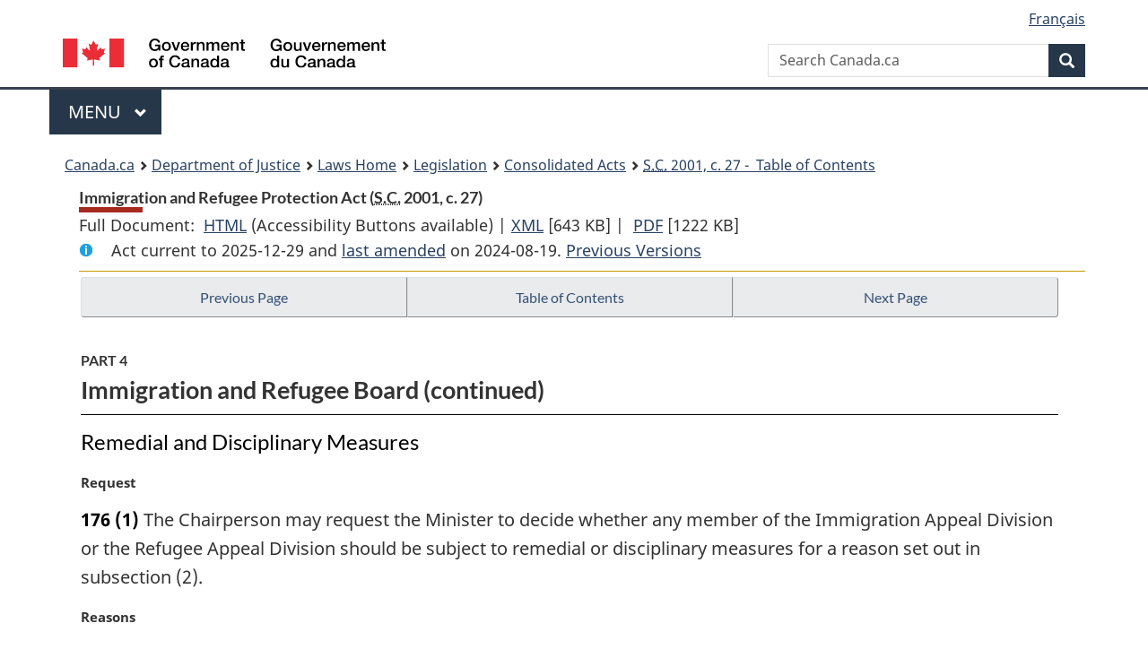

--- FILE ---
content_type: text/html
request_url: https://laws-lois.justice.gc.ca/eng/acts/I-2.5/page-19.html
body_size: 66169
content:
<!DOCTYPE html>
<html class="no-js" lang="en" dir="ltr">
<head>
<meta charset="utf-8">
<meta property="dcterms:accessRights" content="2"/>
<meta property="dcterms:service" content="JUS-Laws_Lois"/>
<meta content="width=device-width,initial-scale=1" name="viewport">
<meta name="dcterms.language" title="ISO639-2" content="eng">
<link href="/canada/themes-dist/GCWeb/assets/favicon.ico" rel="icon" type="image/x-icon">
<link rel="stylesheet" href="/canada/themes-dist/GCWeb/css/theme.min.css">
<link rel="stylesheet" type="text/css" href="/css/browse.css">
<link rel="stylesheet" type="text/css" href="/css/lawContent.css">
<link rel="stylesheet" type="text/css" href="/css/commonView.css">
<script src="//assets.adobedtm.com/be5dfd287373/bb72b7edd313/launch-e34f760eaec8.min.js"></script>
<link rel="stylesheet" href="/js/jquery-ui.css" />
<title>Immigration and Refugee Protection Act</title>
<meta content="width=device-width, initial-scale=1" name="viewport" />
<!-- Meta data -->
<meta name="description" content="Federal laws of Canada" />
<meta name="dcterms.title" content="Consolidated federal laws of Canada, Immigration and Refugee Protection Act" />
<meta name="dcterms.creator" title="Department of Justice" content="Legislative Services Branch" />
<meta name="dcterms.issued" title="W3CDTF" content="2024-08-19" />
<meta name="dcterms.modified" title="W3CDTF" content="2024-08-19" />
<meta name="dcterms.subject" title="scheme" content="Consolidated federal laws of Canada, Immigration and Refugee Protection Act" />
<meta name="dcterms.language" title="ISO639-2" content="eng" />
<link href="https://fonts.googleapis.com/css?family=Montserrat" rel="stylesheet">
</head>
<body vocab="http://schema.org/" typeof="webPage">
<nav>
	<ul id="wb-tphp" class="wb-init wb-disable-inited">
		<li class="wb-slc"><a class="wb-sl" href="#wb-cont">Skip to main content</a></li>
		<li class="wb-slc"><a class="wb-sl" href="#wb-info">Skip to "About government"</a></li>
		<li class="wb-slc"><a class="wb-sl" rel="alternate" href="?wbdisable=true">Switch to basic HTML version</a></li>
	</ul>
</nav>

<header> 
	<div id="wb-bnr" class="container">
		<section id="wb-lng" class="text-right">
			<h2 class="wb-inv">Language selection</h2>
			<ul class="list-inline margin-bottom-none">
				<li><a href="/scripts/changelanguage.asp" lang="fr">Fran&ccedil;ais</a></li>
			</ul>
		</section>
		<div class="row">
			<div class="brand col-xs-5 col-md-4">
				<a href="https://www.canada.ca/en.html" rel="external"><img src="/canada/themes-dist/GCWeb/assets/sig-blk-en.svg" alt="Government of Canada" property="logo"></a>
			</div>
			<section id="wb-srch" class="col-lg-8 text-right">
				<h2>Search</h2>
				<form action="https://www.canada.ca/en/sr/srb.html" method="get" name="cse-search-box" role="search" class="form-inline ng-pristine ng-valid">
					<div class="form-group">
						<label for="wb-srch-q" class="wb-inv">Search Canada.ca</label>
						<input name="cdn" value="canada" type="hidden">
						<input name="st" value="s" type="hidden">
						<input name="num" value="10" type="hidden">
						<input name="langs" value="en" type="hidden">
						<input name="st1rt" value="1" type="hidden">
						<input name="s5bm3ts21rch" value="x" type="hidden">
						<input id="wb-srch-q" list="wb-srch-q-ac" class="wb-srch-q form-control" name="q" type="search" value="" size="34" maxlength="170" placeholder="Search Canada.ca">
						<input type="hidden" name="_charset_" value="UTF-8">
						<datalist id="wb-srch-q-ac"> </datalist>
					</div>
					<div class="form-group submit">
						<button type="submit" id="wb-srch-sub" class="btn btn-primary btn-small" name="wb-srch-sub"><span class="glyphicon-search glyphicon"></span><span class="wb-inv">Search</span></button>
					</div>
				</form>
			</section>
		</div>
	</div>
<nav id="wb-cont-menu" class="gcweb-v2 gcweb-menu" typeof="SiteNavigationElement">
	<div class="container">
		<h2 class="wb-inv">Menu</h2>
		<button type="button" aria-haspopup="true" aria-expanded="false"><span class="wb-inv">Main </span>Menu <span class="expicon glyphicon glyphicon-chevron-down"></span></button>
		<ul role="menu" aria-orientation="vertical" data-ajax-replace="https://www.canada.ca/content/dam/canada/sitemenu/sitemenu-v2-en.html">
			<li role="presentation"><a role="menuitem" tabindex="-1" href="https://www.canada.ca/en/services/jobs.html">Jobs and the workplace</a></li>
			<li role="presentation"><a role="menuitem" tabindex="-1" href="https://www.canada.ca/en/services/immigration-citizenship.html">Immigration and citizenship</a></li>
			<li role="presentation"><a role="menuitem" tabindex="-1" href="https://travel.gc.ca/">Travel and tourism</a></li>
			<li role="presentation"><a role="menuitem" tabindex="-1" href="https://www.canada.ca/en/services/business.html">Business and industry</a></li>
			<li role="presentation"><a role="menuitem" tabindex="-1" href="https://www.canada.ca/en/services/benefits.html">Benefits</a></li>
			<li role="presentation"><a role="menuitem" tabindex="-1" href="https://www.canada.ca/en/services/health.html">Health</a></li>
			<li role="presentation"><a role="menuitem" tabindex="-1" href="https://www.canada.ca/en/services/taxes.html">Taxes</a></li>
			<li role="presentation"><a role="menuitem" tabindex="-1" href="https://www.canada.ca/en/services/environment.html">Environment and natural resources</a></li>
			<li role="presentation"><a role="menuitem" tabindex="-1" href="https://www.canada.ca/en/services/defence.html">National security and defence</a></li>
			<li role="presentation"><a role="menuitem" tabindex="-1" href="https://www.canada.ca/en/services/culture.html">Culture, history and sport</a></li>
			<li role="presentation"><a role="menuitem" tabindex="-1" href="https://www.canada.ca/en/services/policing.html">Policing, justice and emergencies</a></li>
			<li role="presentation"><a role="menuitem" tabindex="-1" href="https://www.canada.ca/en/services/transport.html">Transport and infrastructure</a></li>
			<li role="presentation"><a role="menuitem" tabindex="-1" href="http://international.gc.ca/world-monde/index.aspx?lang=eng">Canada and the world</a></li>
			<li role="presentation"><a role="menuitem" tabindex="-1" href="https://www.canada.ca/en/services/finance.html">Money and finances</a></li>
			<li role="presentation"><a role="menuitem" tabindex="-1" href="https://www.canada.ca/en/services/science.html">Science and innovation</a></li>
		</ul>
	</div>
</nav>
<nav id="wb-bc" property="breadcrumb"><h2>You are here:</h2><div class="container"><ol class="breadcrumb"><li><a href="https://www.canada.ca/en.html">Canada.ca</a></li><li><a href="https://www.justice.gc.ca/eng/index.html">Department of Justice</a></li><li><a href="/eng">Laws Home</a></li><li><a href="/eng/laws-index.html">Legislation</a></li><li><a href="/eng/acts/">Consolidated Acts</a></li><li><a href="/eng/acts/I-2.5/index.html"><abbr title='Statutes of Canada'>S.C.</abbr> 2001, c. 27 - &#x00A0;Table of Contents</a></li></ol></div></nav>
</header>
<main property="mainContentOfPage" typeof="WebPageElement">
<div class="container">
<!-- MAIN CONT DIV START --><div class='legisHeader'><header><h1 id='wb-cont' class='HeadTitle'>Immigration and Refugee Protection Act&#x00A0;(<abbr title='Statutes of Canada'>S.C.</abbr> 2001, c. 27)</h1><div id='printAll'><p id='FullDoc'>Full Document: &nbsp;</p><ul><li><a href='FullText.html'>HTML<span class='wb-invisible'>Full Document: Immigration and Refugee Protection Act</span></a>&nbsp;(Accessibility Buttons available) |&nbsp;</li><li><a href='/eng/XML/I-2.5.xml'>XML<span class='wb-invisible'>Full Document: Immigration and Refugee Protection Act</span></a> <span class='fileSize'>[643 KB]</span>&nbsp;|&nbsp;</li> <li><a href='/PDF/I-2.5.pdf'>PDF<span class='wb-invisible'>Full Document: Immigration and Refugee Protection Act</span></a> <span class='fileSize'>[1222 KB]</span></li></ul></div><div class='info'><p id='assentedDate'>Act current to 2025-12-29 and <a href='index.html#hist'>last amended</a> on 2024-08-19. <a href='PITIndex.html'>Previous Versions</a></p></div></header><div class='lineSeparator goldLineTop'></div></div><div class='docContents' id='docCont'>
<nav><div class="btn-group btn-group-justified"><a rel="prev" class="btn btn-default" role="button" href="page-18.html#docCont" >Previous Page</a><a id="right-panel-trigger" class="overlay-lnk btn btn-default" role="button" href="index.html" aria-controls="right-panel">Table of Contents</a><a rel="next" class="btn btn-default" role="button" href="page-20.html#docCont" >Next Page</a></div></nav><div class="wb-txthl">
<section>
<div class='continued'><h2 class="Part" id="h-276160"><span class="HLabel1">PART 4</span><span class="HTitleText1">Immigration and Refugee Board (continued)</span></h2></div>
<h3 class="Subheading" id="h-276366"><span class="HTitleText2">Remedial and Disciplinary Measures</span></h3><p class="MarginalNote"><span class="wb-invisible">Marginal note:</span>Request</p><ul class="Section ProvisionList" id="276367"><li><p class="Subsection" id="276369"><strong><a class="sectionLabel" id="s-176"><span class="sectionLabel">176</span></a></strong> <span class="lawlabel">(1)</span> The Chairperson may request the Minister to decide whether any member of the Immigration Appeal Division or the Refugee Appeal Division should be subject to remedial or disciplinary measures for a reason set out in subsection (2).</p></li><li><p class="MarginalNote"><span class="wb-invisible">Marginal note:</span>Reasons</p><p class="Subsection" id="276370"><span class="lawlabel">(2)</span> The request is to be based on the reason that the member has become incapacitated from the proper execution of that office by reason of infirmity, has been guilty of misconduct, has failed in the proper execution of that office or has been placed, by conduct or otherwise, in a position that is incompatible with due execution of that office.</p></li></ul><div class="HistoricalNote"><ul class="HistoricalNote"><li class="HistoricalNoteSubItem">2001, c. 27, s. 176</li><li class="HistoricalNoteSubItem"> 2010, c. 8, s. 30</li></ul></div>
<div class="PITLink"><a class="PITLink" href="section-176-20030101.html" title="Link to previous version of section 176">Previous Version</a></div>
<p class="MarginalNote"><span class="wb-invisible">Marginal note:</span>Measures</p><p class="Section" id="276374"><strong><a class="sectionLabel" id="s-177"><span class="sectionLabel">177</span></a></strong> On receipt of the request, the Minister may take one or more of the following measures:</p><ul class="ProvisionList"><li><p class="Paragraph" id="276376"><span class="lawlabel">(a)</span> obtain, in an informal and expeditious manner, any information that the Minister considers necessary;</p></li><li><p class="Paragraph" id="276377"><span class="lawlabel">(b)</span> refer the matter for mediation, if the Minister is satisfied that the issues in relation to the request may be appropriately resolved by mediation;</p></li><li><p class="Paragraph" id="276378"><span class="lawlabel">(c)</span> request of the Governor in Council that an inquiry be held under section 178; or</p></li><li><p class="Paragraph" id="276379"><span class="lawlabel">(d)</span> advise the Chairperson that the Minister considers that it is not necessary to take further measures under this section or sections 178 to 185.</p></li></ul>
<p class="MarginalNote"><span class="wb-invisible">Marginal note:</span>Appointment of inquirer</p><p class="Section" id="276380"><strong><a class="sectionLabel" id="s-178"><span class="sectionLabel">178</span></a></strong> On receipt of a request referred to in paragraph 177(c), the Governor in Council may, on the recommendation of the Minister of Justice, appoint a judge of a superior court to conduct an inquiry.</p>
<p class="MarginalNote"><span class="wb-invisible">Marginal note:</span>Powers</p><p class="Section" id="276382"><strong><a class="sectionLabel" id="s-179"><span class="sectionLabel">179</span></a></strong> The judge has all the powers, rights and privileges that are vested in a superior court, including the power</p><ul class="ProvisionList"><li><p class="Paragraph" id="276384"><span class="lawlabel">(a)</span> to issue a summons requiring any person to appear at the time and place mentioned in the summons to testify about all matters within that person’s knowledge relative to the inquiry and to produce any document or thing relative to the inquiry that the person has or controls; and</p></li><li><p class="Paragraph" id="276385"><span class="lawlabel">(b)</span> to administer oaths and examine any person on oath.</p></li></ul>
<p class="MarginalNote"><span class="wb-invisible">Marginal note:</span>Staff</p><p class="Section" id="276386"><strong><a class="sectionLabel" id="s-180"><span class="sectionLabel">180</span></a></strong> The judge may engage the services of counsel and other persons having technical or specialized knowledge to assist the judge in conducting the inquiry, establish the terms and conditions of their engagement and, with the approval of the Treasury Board, fix and pay their remuneration and expenses.</p>
<p class="MarginalNote"><span class="wb-invisible">Marginal note:</span>Exceptions to public hearing</p><ul class="Section ProvisionList" id="276388"><li><p class="Subsection" id="276390"><strong><a class="sectionLabel" id="s-181"><span class="sectionLabel">181</span></a></strong> <span class="lawlabel">(1)</span> An inquiry must be held in public. However, the judge may, on application, take any appropriate measures and make any order that the judge considers necessary to ensure the confidentiality of the inquiry if, after having considered all available alternate measures, the judge is satisfied that there is</p><ul class="ProvisionList"><li><p class="Paragraph" id="276391"><span class="lawlabel">(a)</span> a real and substantial risk that matters involving public security will be disclosed;</p></li><li><p class="Paragraph" id="276392"><span class="lawlabel">(b)</span> a real and substantial risk to the fairness of the inquiry such that the need to prevent disclosure outweighs the societal interest that the inquiry be conducted in public; or</p></li><li><p class="Paragraph" id="276393"><span class="lawlabel">(c)</span> a serious possibility that the life, liberty or security of a person will be endangered.</p></li></ul></li><li><p class="MarginalNote"><span class="wb-invisible">Marginal note:</span>Confidentiality of application</p><p class="Subsection" id="276394"><span class="lawlabel">(2)</span> If the judge considers it appropriate, the judge may take any measures and make any order that the judge considers necessary to ensure the confidentiality of a hearing held in respect of an application under subsection (1).</p></li></ul>
<p class="MarginalNote"><span class="wb-invisible">Marginal note:</span>Rules of evidence</p><ul class="Section ProvisionList" id="276396"><li><p class="Subsection" id="276398"><strong><a class="sectionLabel" id="s-182"><span class="sectionLabel">182</span></a></strong> <span class="lawlabel">(1)</span> In conducting an inquiry, the judge is not bound by any legal or technical rules of evidence and may receive, and base a decision on, evidence presented in the proceedings that the judge considers credible or trustworthy in the circumstances of the case.</p></li><li><p class="MarginalNote"><span class="wb-invisible">Marginal note:</span>Intervenors</p><p class="Subsection" id="276399"><span class="lawlabel">(2)</span> An interested party may, with leave of the judge, intervene in an inquiry on any terms and conditions that the judge considers appropriate.</p></li></ul>
<p class="MarginalNote"><span class="wb-invisible">Marginal note:</span>Right to be heard</p><p class="Section" id="276401"><strong><a class="sectionLabel" id="s-183"><span class="sectionLabel">183</span></a></strong> The member who is the subject of the inquiry shall be given reasonable notice of the subject-matter of the inquiry and of the time and place of any hearing and shall be given an opportunity, in person or by counsel, to be heard at the hearing, to cross-examine witnesses and to present evidence.</p>
<p class="MarginalNote"><span class="wb-invisible">Marginal note:</span>Report to Minister</p><ul class="Section ProvisionList" id="276403"><li><p class="Subsection" id="276405"><strong><a class="sectionLabel" id="s-184"><span class="sectionLabel">184</span></a></strong> <span class="lawlabel">(1)</span> After an inquiry has been completed, the judge must submit a report containing the judge’s findings and recommendations, if any, to the Minister.</p></li><li><p class="MarginalNote"><span class="wb-invisible">Marginal note:</span>Recommendations</p><p class="Subsection" id="276406"><span class="lawlabel">(2)</span> The judge may, for any of the reasons set out in subsection 176(2), recommend in the report that the member be suspended without pay or removed from office or that any other disciplinary measure or any remedial measure be taken.</p></li></ul>
<p class="MarginalNote"><span class="wb-invisible">Marginal note:</span>Transmission of report to Governor in Council</p><p class="Section" id="276408"><strong><a class="sectionLabel" id="s-185"><span class="sectionLabel">185</span></a></strong> If the Minister receives a report of an inquiry in which the judge makes a recommendation, the Minister shall send the report to the Governor in Council who may, if the Governor in Council considers it appropriate, suspend the member without pay, remove the member from office or impose any other disciplinary measure or any remedial measure.</p>
<p class="MarginalNote"><span class="wb-invisible">Marginal note:</span>Rights not affected</p><p class="Section" id="276410"><strong><a class="sectionLabel" id="s-186"><span class="sectionLabel">186</span></a></strong> Nothing in sections 176 to 185 affects any right or power of the Governor in Council in relation to the removal of a member from office for cause.</p>
<h2 class="Part" id="h-276412"><span class="HLabel1">PART 4.1</span><span class="HTitleText1">Electronic Administration</span></h2><p class="MarginalNote"><span class="wb-invisible">Marginal note:</span>Powers</p><ul class="Section ProvisionList" id="276413"><li><p class="Subsection" id="276415"><strong><a class="sectionLabel" id="s-186.1"><span class="sectionLabel">186.1</span></a></strong> <span class="lawlabel">(1)</span> The Minister may administer this Act using electronic means, including as it relates to its enforcement.</p></li><li><p class="MarginalNote"><span class="wb-invisible">Marginal note:</span>Exception</p><p class="Subsection" id="276416"><span class="lawlabel">(2)</span> This Part does not apply to the Minister of Employment and Social Development in respect of any activity the administration of which is the responsibility of that Minister under this Act.</p></li><li><p class="MarginalNote"><span class="wb-invisible">Marginal note:</span>Officer</p><p class="Subsection" id="276418"><span class="lawlabel">(3)</span> For greater certainty, any person or class of persons who are designated as officers by the Minister to carry out any purpose of this Act may, in the exercise of their powers or the performance of their duties and functions, use the electronic means that are made available or specified by the Minister.</p></li><li><p class="MarginalNote"><span class="wb-invisible">Marginal note:</span>Delegation</p><p class="Subsection" id="276420"><span class="lawlabel">(4)</span> For greater certainty, a person who has been authorized by the Minister to do anything that may be done by the Minister under this Act, may do so using the electronic means that are made available or specified by the Minister.</p></li><li><p class="MarginalNote"><span class="wb-invisible">Marginal note:</span>Decision, determination or examination by automated system</p><p class="Subsection" id="276422"><span class="lawlabel">(5)</span> For greater certainty, an electronic system, including an automated system, may be used by the Minister to make a decision or determination under this Act, or by an officer to make a decision or determination or to proceed with an examination under this Act, if the system is made available to the officer by the Minister.</p></li></ul><div class="HistoricalNote"><ul class="HistoricalNote"><li class="HistoricalNoteSubItem">2015, c. 36, s. 175</li></ul></div>
<p class="MarginalNote"><span class="wb-invisible">Marginal note:</span>Conditions for electronic version</p><p class="Section" id="276426"><strong><a class="sectionLabel" id="s-186.2"><span class="sectionLabel">186.2</span></a></strong> A requirement under this Act to provide a signature, or to make an application, request, claim, decision or determination, or to submit or issue any document, or to give notice or provide information, or to submit a document in its original form, is satisfied by its electronic version, if</p><ul class="ProvisionList"><li><p class="Paragraph" id="276428"><span class="lawlabel">(a)</span> the electronic version is provided by the electronic means, including an electronic system, that are made available or specified by the Minister; and</p></li><li><p class="Paragraph" id="276429"><span class="lawlabel">(b)</span> any other requirements that may be prescribed have been met.</p></li></ul><div class="HistoricalNote"><ul class="HistoricalNote"><li class="HistoricalNoteSubItem">2015, c. 36, s. 175</li></ul></div>
<p class="MarginalNote"><span class="wb-invisible">Marginal note:</span>Regulations</p><ul class="Section ProvisionList" id="276432"><li><p class="Subsection" id="276434"><strong><a class="sectionLabel" id="s-186.3"><span class="sectionLabel">186.3</span></a></strong> <span class="lawlabel">(1)</span> The regulations may provide for any matter respecting the application of section 186.1 and paragraph 186.2(b), and may include provisions respecting</p><ul class="ProvisionList"><li><p class="Paragraph" id="276435"><span class="lawlabel">(a)</span> the technology or format to be used, or the standards, specifications or processes to be followed, including for the making or verifying of an electronic signature and the manner in which it is to be used; and</p></li><li><p class="Paragraph" id="276436"><span class="lawlabel">(b)</span> the date and time when, and the place where, an electronic version of an application, request, claim, notice, decision, determination, document or any information is deemed to be sent or received.</p></li></ul></li><li><p class="MarginalNote"><span class="wb-invisible">Marginal note:</span>Requirement to use electronic means</p><p class="Subsection" id="276437"><span class="lawlabel">(2)</span> The regulations may require a foreign national or another individual who, or entity that, makes an application, request or claim, submits any document or provides information under this Act to do so using electronic means, including an electronic system. The regulations may also include provisions respecting those means, including that system, respecting the circumstances in which that application, request or claim may be made, the document may be submitted or the information may be provided by other means and respecting those other means.</p></li><li><p class="MarginalNote"><span class="wb-invisible">Marginal note:</span>Minister’s power</p><p class="Subsection" id="276439"><span class="lawlabel">(3)</span> The regulations may prescribe the circumstances in which the Minister may require a foreign national or another individual who, or an entity that, makes an application, request or claim, submits any document or provides information under this Act to do so using any means that are specified by the Minister.</p></li><li><p class="MarginalNote"><span class="wb-invisible">Marginal note:</span>Electronic payments</p><p class="Subsection" id="276441"><span class="lawlabel">(4)</span> The regulations may</p><ul class="ProvisionList"><li><p class="Paragraph" id="276443"><span class="lawlabel">(a)</span> require that payments that are required to be made or evidence of payment that is required to be provided under this Act must be made or provided by means of an electronic system;</p></li><li><p class="Paragraph" id="276444"><span class="lawlabel">(b)</span> include provisions respecting such a system, respecting the circumstances in which those payments may be made or evidence of payments may be provided by other means, and respecting those other means; and</p></li><li><p class="Paragraph" id="276445"><span class="lawlabel">(c)</span> include provisions respecting the date and time when, and the place where, an electronic payment or evidence of payment is deemed to be sent or received.</p></li></ul></li><li><p class="MarginalNote"><span class="wb-invisible">Marginal note:</span>Incorporation by reference</p><p class="Subsection" id="276446"><span class="lawlabel">(5)</span> The regulations may incorporate by reference the standards or specifications of any government, person or organization, either as they exist on a specified date or as amended from time to time.</p></li></ul><div class="HistoricalNote"><ul class="HistoricalNote"><li class="HistoricalNoteSubItem">2015, c. 36, s. 175</li></ul></div>
<p class="MarginalNote"><span class="wb-invisible">Marginal note:</span>Clarification</p><p class="Section" id="276450"><strong><a class="sectionLabel" id="s-186.4"><span class="sectionLabel">186.4</span></a></strong> If any provision of this Act or the regulations authorizes an officer or another individual to require a foreign national or another individual or an entity to submit a visa or other document or to provide information, the officer or individual is not precluded by this Part from requiring the foreign national, other individual or entity to submit the visa or other document or to provide the information, as the case may be, in accordance with that provision.</p><div class="HistoricalNote"><ul class="HistoricalNote"><li class="HistoricalNoteSubItem">2015, c. 36, s. 175</li></ul></div>
<h2 class="Part" id="h-276454"><span class="HLabel1">PART 5</span><span class="HTitleText1">Transitional Provisions, Consequential and Related Amendments, Coordinating Amendments, Repeals and Coming into Force</span></h2><h3 class="Subheading" id="h-276455"><span class="HTitleText2">Transitional Provisions</span></h3><p class="MarginalNote"><span class="wb-invisible">Marginal note:</span>Definition of <span class="DefinitionRef"><dfn>former Act</dfn></span></p><p class="Section" id="276456"><strong><a class="sectionLabel" id="s-187"><span class="sectionLabel">187</span></a></strong> For the purposes of sections 188 to 201, <span class="DefinedTerm"><dfn>former Act</dfn></span> means the <cite class="XRefExternalAct">Immigration Act</cite>, chapter I-2 of the Revised Statutes of Canada, 1985, and, where applicable, the regulations and rules made under it.</p>
<p class="MarginalNote"><span class="wb-invisible">Marginal note:</span>Continuation</p><ul class="Section ProvisionList" id="276458"><li><p class="Subsection" id="276460"><strong><a class="sectionLabel" id="s-188"><span class="sectionLabel">188</span></a></strong> <span class="lawlabel">(1)</span> The Immigration and Refugee Board continued by section 57 of the former Act is hereby continued.</p></li><li><p class="MarginalNote"><span class="wb-invisible">Marginal note:</span>Chairperson, Deputy Chairpersons, Assistant Deputy Chairpersons</p><p class="Subsection" id="276461"><span class="lawlabel">(2)</span> The Chairperson, Deputy Chairpersons and Assistant Deputy Chairpersons appointed under the former Act continue in the same capacity with the Board until the expiry or revocation of their respective appointments.</p></li><li><p class="MarginalNote"><span class="wb-invisible">Marginal note:</span>Continuation — members</p><p class="Subsection" id="276463"><span class="lawlabel">(3)</span> A member appointed under the former Act to the Convention Refugee Determination Division or the Immigration Appeal Division continues in office as a member of the Board until the expiry or revocation of their appointment.</p></li><li><p class="MarginalNote"><span class="wb-invisible">Marginal note:</span>Executive Director</p><p class="Subsection" id="276465"><a href="#I-2.5_en_1" id="I-2.5_en_1-ID0EBCAA"><span class="wb-invisible">Footnote </span><sup>*</sup></a><span class="lawlabel">(4)</span> The person who, on the coming into force of this section, held the office of Executive Director of the Board is deemed to have been appointed to that office under section 158, without prejudice to any salary and benefits he or she may receive by virtue of having held that office before that coming into force.</p><ul class="ProvisionList"><li><div class="Footnote"><p class="Footnote"><a href="#I-2.5_en_1-ID0EBCAA" id="I-2.5_en_1"><span class="wb-invisible">Return to footnote </span><sup>*</sup></a>[Note: Section 188 in force June 28, 2002, <em>see</em> SI/2002-97.]</p></div></li></ul></li></ul>
<p class="MarginalNote"><span class="wb-invisible">Marginal note:</span>Powers</p><p class="Section" id="276467"><strong><a href="#I-2.5_en_2" id="I-2.5_en_2-ID0EBCA"><span class="wb-invisible">Footnote </span><sup>*</sup></a><a class="sectionLabel" id="s-189"><span class="sectionLabel">189</span></a></strong> Sections 94.6, 102.001 to 102.003 and 107.1 of the former Act are, despite paragraph 274(a), deemed not to be repealed and the Minister may exercise any of the powers described in those sections with respect to any business or fund that was approved by the Minister before the coming into force of paragraph 274(a).</p><ul class="ProvisionList"><li><div class="Footnote"><p class="Footnote"><a href="#I-2.5_en_2-ID0EBCA" id="I-2.5_en_2"><span class="wb-invisible">Return to footnote </span><sup>*</sup></a>[Note: Paragraph 274(a) in force June 28, 2002, <em>see</em> SI/2002-97.]</p></div></li></ul>
<p class="MarginalNote"><span class="wb-invisible">Marginal note:</span>Application of this Act</p><p class="Section" id="276469"><strong><a href="#I-2.5_en_3" id="I-2.5_en_3-ID0EBCA"><span class="wb-invisible">Footnote </span><sup>*</sup></a><a class="sectionLabel" id="s-190"><span class="sectionLabel">190</span></a></strong> Every application, proceeding or matter under the former Act that is pending or in progress immediately before the coming into force of this section shall be governed by this Act on that coming into force.</p><ul class="ProvisionList"><li><div class="Footnote"><p class="Footnote"><a href="#I-2.5_en_3-ID0EBCA" id="I-2.5_en_3"><span class="wb-invisible">Return to footnote </span><sup>*</sup></a>[Note: Section 190 in force June 28, 2002, <em>see</em> SI/2002-97.]</p></div></li></ul>
<p class="MarginalNote"><span class="wb-invisible">Marginal note:</span>Convention Refugee Determination Division</p><p class="Section" id="276471"><strong><a href="#I-2.5_en_4" id="I-2.5_en_4-ID0EBCA"><span class="wb-invisible">Footnote </span><sup>*</sup></a><a class="sectionLabel" id="s-191"><span class="sectionLabel">191</span></a></strong> Every application, proceeding or matter before the Convention Refugee Determination Division under the former Act that is pending or in progress immediately before the coming into force of this section, in respect of which substantive evidence has been adduced but no decision has been made, shall be continued under the former Act by the Refugee Protection Division of the Board.</p><ul class="ProvisionList"><li><div class="Footnote"><p class="Footnote"><a href="#I-2.5_en_4-ID0EBCA" id="I-2.5_en_4"><span class="wb-invisible">Return to footnote </span><sup>*</sup></a>[Note: Section 191 in force June 28, 2002, <em>see</em> SI/2002-97.]</p></div></li></ul>
<p class="MarginalNote"><span class="wb-invisible">Marginal note:</span>Immigration Appeal Division</p><p class="Section" id="276473"><strong><a href="#I-2.5_en_5" id="I-2.5_en_5-ID0EBCA"><span class="wb-invisible">Footnote </span><sup>*</sup></a><a class="sectionLabel" id="s-192"><span class="sectionLabel">192</span></a></strong> If a notice of appeal has been filed with the Immigration Appeal Division immediately before the coming into force of this section, the appeal shall be continued under the former Act by the Immigration Appeal Division of the Board.</p><ul class="ProvisionList"><li><div class="Footnote"><p class="Footnote"><a href="#I-2.5_en_5-ID0EBCA" id="I-2.5_en_5"><span class="wb-invisible">Return to footnote </span><sup>*</sup></a>[Note: Section 192 in force June 28, 2002, <em>see</em> SI/2002-97.]</p></div></li></ul>
<p class="MarginalNote"><span class="wb-invisible">Marginal note:</span>Continuation by Immigration Division</p><p class="Section" id="276475"><strong><a href="#I-2.5_en_6" id="I-2.5_en_6-ID0EBCA"><span class="wb-invisible">Footnote </span><sup>*</sup></a><a class="sectionLabel" id="s-193"><span class="sectionLabel">193</span></a></strong> Every application, proceeding or matter before the Adjudication Division under the former Act that is pending or in progress immediately before the coming into force of this section, in respect of which substantive evidence has been adduced but no decision has been made, shall be continued under this Act by the Immigration Division of the Board.</p><ul class="ProvisionList"><li><div class="Footnote"><p class="Footnote"><a href="#I-2.5_en_6-ID0EBCA" id="I-2.5_en_6"><span class="wb-invisible">Return to footnote </span><sup>*</sup></a>[Note: Section 193 in force June 28, 2002, <em>see</em> SI/2002-97.]</p></div></li></ul>
<p class="MarginalNote"><span class="wb-invisible">Marginal note:</span>Refugee Protection Division</p><p class="Section" id="276477"><strong><a class="sectionLabel" id="s-194"><span class="sectionLabel">194</span></a></strong> In cases referred to in section 191, a decision by the Refugee Protection Division following a hearing that has been commenced by the Convention Refugee Determination Division is not subject to an appeal under section 110.</p>
<p class="MarginalNote"><span class="wb-invisible">Marginal note:</span>Convention Refugee Determination Division</p><p class="Section" id="276479"><strong><a class="sectionLabel" id="s-195"><span class="sectionLabel">195</span></a></strong> A decision made by the Convention Refugee Determination Division before the coming into force of this section is not subject to an appeal under section 110.</p>
<p class="MarginalNote"><span class="wb-invisible">Marginal note:</span>Appeals</p><p class="Section" id="276481"><strong><a class="sectionLabel" id="s-196"><span class="sectionLabel">196</span></a></strong> Despite section 192, an appeal made to the Immigration Appeal Division before the coming into force of this section shall be discontinued if the appellant has not been granted a stay under the former Act and the appeal could not have been made because of section 64 of this Act.</p><div class="HistoricalNote"><ul class="HistoricalNote"><li class="HistoricalNoteSubItem">2001, c. 27, s. 196</li><li class="HistoricalNoteSubItem"> 2015, c. 3, s. 117(F)</li></ul></div>
<div class="PITLink"><a class="PITLink" href="section-196-20030101.html" title="Link to previous version of section 196">Previous Version</a></div>
</section></div>
</div> <!--END OF DocContents -->
<section id="right-panel" class="wb-overlay modal-content overlay-def wb-panel-l"><header class="modal-header"><h2 class="modal-title">Table of Contents</h2></header><div class="modal-body"><nav>
<ul class="TocIndent">
<li><a title="Page 1" href="page-1.html">
Immigration and Refugee Protection Act</a><ul class="TocIndent"><li><span class='sectionRange'>1 - </span><a href="page-1.html#h-274068"><span class="HTitleText1">Short Title</span></a>
</li>
<li><span class='sectionRange'>2 - </span><a href="page-1.html#h-274071"><span class="HTitleText1">Interpretation</span></a>
</li>
<li><span class='sectionRange'>3 - </span><a href="page-1.html#h-274085"><span class="HTitleText1">Objectives and Application</span></a>
</li>
<li><span class='sectionRange'>4 - </span><a href="page-1.html#h-274120"><span class="HTitleText1">Enabling Authority</span></a>
</li>
<li><span class='sectionRange'>7 - </span><a href="page-1.html#h-274166"><span class="HTitleText1">Agreements</span></a>
</li>
<li><span class='sectionRange'>10.01 - </span><a href="page-2.html#h-274192"><span class="HLabel1">PART 1</span> - <span class="HTitleText1">Immigration to Canada</span></a>
<ul class="TocIndent"><li>
<span class='sectionRange'>10.01 - </span><a href="page-2.html#h-274193"><span class="HLabel2">DIVISION 0.01</span> - <span class="HTitleText2">Biometric Information</span></a>
</li>
<li><span class='sectionRange'>10.1 - </span><a href="page-2.html#h-274208"><span class="HLabel2">DIVISION 0.1</span> - <span class="HTitleText2">Invitation to Make an Application</span></a>
</li>
<li><span class='sectionRange'>11 - </span><a href="page-2.html#h-274277"><span class="HLabel2">DIVISION 1</span> - <span class="HTitleText2">Requirements and Selection</span></a>
<ul class="TocIndent"><li>
<span class='sectionRange'>11 - </span><a href="page-2.html#h-274278"><span class="HTitleText3">Requirements</span></a>
</li>
<li><span class='sectionRange'>12 - </span><a href="page-3.html#h-274314"><span class="HTitleText3">Selection of Permanent Residents</span></a>
</li>
<li><span class='sectionRange'>13 - </span><a href="page-3.html#h-274322"><span class="HTitleText3">Sponsorship of Foreign Nationals</span></a>
</li>
<li><span class='sectionRange'>13.1 - </span><a href="page-3.html#h-274331"><span class="HTitleText3">Undertakings</span></a>
</li>
<li><span class='sectionRange'>14 - </span><a href="page-3.html#h-274343"><span class="HTitleText3">Regulations</span></a>
</li>
<li><span class='sectionRange'>14.1 - </span><a href="page-3.html#h-274361"><span class="HTitleText3">Minister’s Instructions</span></a>
</li></ul>
</li><li><span class='sectionRange'>15 - </span><a href="page-3.html#h-274389"><span class="HLabel2">DIVISION 2</span> - <span class="HTitleText2">Examination</span></a>
</li>
<li><span class='sectionRange'>18 - </span><a href="page-3.html#h-274418"><span class="HLabel2">DIVISION 3</span> - <span class="HTitleText2">Entering and Remaining in Canada</span></a>
<ul class="TocIndent"><li>
<span class='sectionRange'>18 - </span><a href="page-3.html#h-274419"><span class="HTitleText3">Entering and Remaining</span></a>
</li>
<li><span class='sectionRange'>21 - </span><a href="page-4.html#h-274473"><span class="HTitleText3">Status and Authorization to Enter</span></a>
</li>
<li><span class='sectionRange'>27 - </span><a href="page-5.html#h-274598"><span class="HTitleText3">Rights and Obligations of Permanent and Temporary Residents</span></a>
</li>
<li><span class='sectionRange'>31 - </span><a href="page-5.html#h-274660"><span class="HTitleText3">Status Document</span></a>
</li>
<li><span class='sectionRange'>31.1 - </span><a href="page-5.html#h-274673"><span class="HTitleText3">Refugee Travel Document</span></a>
</li>
<li><span class='sectionRange'>32 - </span><a href="page-5.html#h-274678"><span class="HTitleText3">Regulations</span></a>
</li></ul>
</li><li><span class='sectionRange'>33 - </span><a href="page-5.html#h-274694"><span class="HLabel2">DIVISION 4</span> - <span class="HTitleText2">Inadmissibility</span></a>
</li>
<li><span class='sectionRange'>44 - </span><a href="page-7.html#h-274820"><span class="HLabel2">DIVISION 5</span> - <span class="HTitleText2">Loss of Status and Removal</span></a>
<ul class="TocIndent"><li>
<span class='sectionRange'>44 - </span><a href="page-7.html#h-274821"><span class="HTitleText3">Report on Inadmissibility</span></a>
</li>
<li><span class='sectionRange'>45 - </span><a href="page-7.html#h-274840"><span class="HTitleText3">Admissibility Hearing by the Immigration Division</span></a>
</li>
<li><span class='sectionRange'>46 - </span><a href="page-7.html#h-274847"><span class="HTitleText3">Loss of Status</span></a>
</li>
<li><span class='sectionRange'>48 - </span><a href="page-7.html#h-274871"><span class="HTitleText3">Enforcement of Removal Orders</span></a>
</li>
<li><span class='sectionRange'>53 - </span><a href="page-7.html#h-274908"><span class="HTitleText3">Regulations</span></a>
</li></ul>
</li><li><span class='sectionRange'>54 - </span><a href="page-7.html#h-274921"><span class="HLabel2">DIVISION 6</span> - <span class="HTitleText2">Detention and Release</span></a>
</li>
<li><span class='sectionRange'>62 - </span><a href="page-8.html#h-275022"><span class="HLabel2">DIVISION 7</span> - <span class="HTitleText2">Right of Appeal</span></a>
</li>
<li><span class='sectionRange'>72 - </span><a href="page-9.html#h-275091"><span class="HLabel2">DIVISION 8</span> - <span class="HTitleText2">Judicial Review</span></a>
</li>
<li><span class='sectionRange'>76 - </span><a href="page-9.html#h-275121"><span class="HLabel2">DIVISION 9</span> - <span class="HTitleText2">Certificates and Protection of Information</span></a>
<ul class="TocIndent"><li>
<span class='sectionRange'>76 - </span><a href="page-9.html#h-275122"><span class="HTitleText3">Interpretation</span></a>
</li>
<li><span class='sectionRange'>77 - </span><a href="page-9.html#h-275129"><span class="HTitleText3">Certificate</span></a>
</li>
<li><span class='sectionRange'>81 - </span><a href="page-9.html#h-275170"><span class="HTitleText3">Detention and Release</span></a>
</li>
<li><span class='sectionRange'>83 - </span><a href="page-10.html#h-275234"><span class="HTitleText3">Protection of Information</span></a>
</li>
<li><span class='sectionRange'>85 - </span><a href="page-10.html#h-275266"><span class="HTitleText3">Special Advocate</span></a>
</li>
<li><span class='sectionRange'>86 - </span><a href="page-10.html#h-275326"><span class="HTitleText3">Other Proceedings</span></a>
</li>
<li><span class='sectionRange'>87.2 - </span><a href="page-11.html#h-275353"><span class="HTitleText3">Regulations</span></a>
</li></ul>
</li><li><span class='sectionRange'>87.3 - </span><a href="page-11.html#h-275365"><span class="HLabel2">DIVISION 10</span> - <span class="HTitleText2">General Provisions</span></a>
<ul class="TocIndent"><li>
<span class='sectionRange'>87.3 - </span><a href="page-11.html#h-275366"><span class="HTitleText3">Instructions on Processing Applications and Requests</span></a>
</li>
<li><span class='sectionRange'>87.31 - </span><a href="page-11.html#h-1174017"><span class="HTitleText3">Applications for Temporary Resident Visas, Work Permits and Study Permits</span></a>
</li>
<li><span class='sectionRange'>87.4 - </span><a href="page-11.html#h-275393"><span class="HTitleText3">Federal Skilled Workers</span></a>
</li>
<li><span class='sectionRange'>87.5 - </span><a href="page-11.html#h-275407"><span class="HTitleText3">Federal Investor and Entrepreneur Classes</span></a>
</li>
<li><span class='sectionRange'>88 - </span><a href="page-11.html#h-275427"><span class="HTitleText3">Loans</span></a>
</li>
<li><span class='sectionRange'>89 - </span><a href="page-11.html#h-275433"><span class="HTitleText3">Fees</span></a>
</li>
<li><span class='sectionRange'>90 - </span><a href="page-12.html#h-275480"><span class="HTitleText3">Social Insurance Numbers</span></a>
</li>
<li><span class='sectionRange'>91 - </span><a href="page-12.html#h-275485"><span class="HTitleText3">Representation or Advice</span></a>
</li>
<li><span class='sectionRange'>92 - </span><a href="page-12.html#h-275522"><span class="HTitleText3">Material Incorporated in Regulations</span></a>
</li>
<li><span class='sectionRange'>94 - </span><a href="page-12.html#h-275542"><span class="HTitleText3">Report to Parliament</span></a>
</li></ul>
</li></ul>
</li><li><span class='sectionRange'>95 - </span><a href="page-12.html#h-275558"><span class="HLabel1">PART 2</span> - <span class="HTitleText1">Refugee Protection</span></a>
<ul class="TocIndent"><li>
<span class='sectionRange'>95 - </span><a href="page-12.html#h-275559"><span class="HLabel2">DIVISION 1</span> - <span class="HTitleText2">Refugee Protection, Convention Refugees and Persons in Need of Protection</span></a>
</li>
<li><span class='sectionRange'>99 - </span><a href="page-13.html#h-275598"><span class="HLabel2">DIVISION 2</span> - <span class="HTitleText2">Convention Refugees and Persons in Need of Protection</span></a>
<ul class="TocIndent"><li>
<span class='sectionRange'>99 - </span><a href="page-13.html#h-275599"><span class="HTitleText3">Claim for Refugee Protection</span></a>
</li>
<li><span class='sectionRange'>100 - </span><a href="page-13.html#h-275613"><span class="HTitleText3">Examination of Eligibility to Refer Claim</span></a>
</li>
<li><span class='sectionRange'>103 - </span><a href="page-13.html#h-275662"><span class="HTitleText3">Suspension or Termination of Consideration of Claim</span></a>
</li>
<li><span class='sectionRange'>105 - </span><a href="page-13.html#h-275683"><span class="HTitleText3">Extradition Procedure</span></a>
</li>
<li><span class='sectionRange'>106 - </span><a href="page-13.html#h-275695"><span class="HTitleText3">Claimant Without Identification</span></a>
</li>
<li><span class='sectionRange'>107 - </span><a href="page-13.html#h-275698"><span class="HTitleText3">Decision on Claim for Refugee Protection</span></a>
</li>
<li><span class='sectionRange'>108 - </span><a href="page-13.html#h-275708"><span class="HTitleText3">Cessation of Refugee Protection</span></a>
</li>
<li><span class='sectionRange'>109 - </span><a href="page-14.html#h-275723"><span class="HTitleText3">Applications to Vacate</span></a>
</li>
<li><span class='sectionRange'>109.1 - </span><a href="page-14.html#h-275731"><span class="HTitleText3">Designated Countries of Origin</span></a>
</li>
<li><span class='sectionRange'>110 - </span><a href="page-14.html#h-275750"><span class="HTitleText3">Appeal to Refugee Appeal Division</span></a>
</li>
<li><span class='sectionRange'>111.1 - </span><a href="page-14.html#h-275797"><span class="HTitleText3">Regulations</span></a>
</li></ul>
</li><li><span class='sectionRange'>112 - </span><a href="page-14.html#h-275810"><span class="HLabel2">DIVISION 3</span> - <span class="HTitleText2">Pre-removal Risk Assessment</span></a>
<ul class="TocIndent"><li>
<span class='sectionRange'>112 - </span><a href="page-14.html#h-275811"><span class="HTitleText3">Protection</span></a>
</li>
<li><span class='sectionRange'>115 - </span><a href="page-15.html#h-275863"><span class="HTitleText3">Principle of Non-refoulement</span></a>
</li></ul>
</li></ul>
</li><li><span class='sectionRange'>117 - </span><a href="page-15.html#h-275875"><span class="HLabel1">PART 3</span> - <span class="HTitleText1">Enforcement</span></a>
<ul class="TocIndent"><li>
<span class='sectionRange'>117 - </span><a href="page-15.html#h-275876"><span class="HTitleText2">Human Smuggling and Trafficking</span></a>
</li>
<li><span class='sectionRange'>122 - </span><a href="page-15.html#h-275932"><span class="HTitleText2">Offences Related to Documents</span></a>
</li>
<li><span class='sectionRange'>124 - </span><a href="page-15.html#h-275952"><span class="HTitleText2">General Offences</span></a>
</li>
<li><span class='sectionRange'>133 - </span><a href="page-16.html#h-275997"><span class="HTitleText2">Prosecution of Offences</span></a>
</li>
<li><span class='sectionRange'>137 - </span><a href="page-16.html#h-276019"><span class="HTitleText2">Forfeiture</span></a>
</li>
<li><span class='sectionRange'>138 - </span><a href="page-16.html#h-276025"><span class="HTitleText2">Officers Authorized to Enforce Act</span></a>
</li>
<li><span class='sectionRange'>142 - </span><a href="page-16.html#h-276047"><span class="HTitleText2">Peace Officers</span></a>
</li>
<li><span class='sectionRange'>144 - </span><a href="page-16.html#h-276054"><span class="HTitleText2">Ticketable Offences</span></a>
</li>
<li><span class='sectionRange'>145 - </span><a href="page-17.html#h-276078"><span class="HTitleText2">Debt Due to Her Majesty</span></a>
</li>
<li><span class='sectionRange'>146 - </span><a href="page-17.html#h-276094"><span class="HTitleText2">Collection of Debts Due to Her Majesty</span></a>
</li>
<li><span class='sectionRange'>148 - </span><a href="page-17.html#h-276119"><span class="HTitleText2">Transportation Companies</span></a>
</li>
<li><span class='sectionRange'>150.1 - </span><a href="page-17.html#h-276147"><span class="HTitleText2">Sharing of Information</span></a>
</li></ul>
</li><li><span class='sectionRange'>151 - </span><a href="page-17.html#h-276160"><span class="HLabel1">PART 4</span> - <span class="HTitleText1">Immigration and Refugee Board</span></a>
<ul class="TocIndent"><li>
<span class='sectionRange'>151 - </span><a href="page-17.html#h-276161"><span class="HTitleText2">Composition of Board</span></a>
</li>
<li><span class='sectionRange'>157 - </span><a href="page-17.html#h-276198"><span class="HTitleText2">Head Office and Staff</span></a>
</li>
<li><span class='sectionRange'>159 - </span><a href="page-17.html#h-276208"><span class="HTitleText2">Duties of Chairperson</span></a>
</li>
<li><span class='sectionRange'>161 - </span><a href="page-18.html#h-276231"><span class="HTitleText2">Functioning of Board</span></a>
</li>
<li><span class='sectionRange'>162 - </span><a href="page-18.html#h-276247"><span class="HTitleText2">Provisions that Apply to All Divisions</span></a>
</li>
<li><span class='sectionRange'>169.1 - </span><a href="page-18.html#h-276295"><span class="HTitleText2">Refugee Protection Division</span></a>
</li>
<li><span class='sectionRange'>171 - </span><a href="page-18.html#h-276321"><span class="HTitleText2">Refugee Appeal Division</span></a>
</li>
<li><span class='sectionRange'>172 - </span><a href="page-18.html#h-276338"><span class="HTitleText2">Immigration Division</span></a>
</li>
<li><span class='sectionRange'>174 - </span><a href="page-18.html#h-276352"><span class="HTitleText2">Immigration Appeal Division</span></a>
</li>
<li><span class='sectionRange'>176 - </span><a href="page-19.html#h-276366"><span class="HTitleText2">Remedial and Disciplinary Measures</span></a>
</li></ul>
</li><li><span class='sectionRange'>186.1 - </span><a href="page-19.html#h-276412"><span class="HLabel1">PART 4.1</span> - <span class="HTitleText1">Electronic Administration</span></a>
</li>
<li><span class='sectionRange'>187 - </span><a href="page-19.html#h-276454"><span class="HLabel1">PART 5</span> - <span class="HTitleText1">Transitional Provisions, Consequential and Related Amendments, Coordinating Amendments, Repeals and Coming into Force</span></a>
<ul class="TocIndent"><li>
<span class='sectionRange'>187 - </span><a href="page-19.html#h-276455"><span class="HTitleText2">Transitional Provisions</span></a>
</li>
<li><span class='sectionRange'>202 - </span><a href="page-20.html#h-276499"><span class="HTitleText2">Consequential and Related Amendments</span></a>
<ul class="TocIndent"><li>
<span class='sectionRange'>202 - </span><a href="page-20.html#h-276500"><span class="HTitleText3">Access to Information Act</span></a>
</li>
<li><span class='sectionRange'>203 - </span><a href="page-20.html#h-276502"><span class="HTitleText3">Agricultural Marketing Programs Act</span></a>
</li>
<li><span class='sectionRange'>204 and 205 - </span><a href="page-20.html#h-276504"><span class="HTitleText3">Animal Pedigree Act</span></a>
</li>
<li><span class='sectionRange'>206 - </span><a href="page-20.html#h-276506"><span class="HTitleText3">Bank Act</span></a>
</li>
<li><span class='sectionRange'>207 - </span><a href="page-20.html#h-276508"><span class="HTitleText3">Budget Implementation Act, 1998</span></a>
</li>
<li><span class='sectionRange'>208 - </span><a href="page-20.html#h-276510"><span class="HTitleText3">Business Development Bank of Canada Act</span></a>
</li>
<li><span class='sectionRange'>209 - </span><a href="page-20.html#h-276512"><span class="HTitleText3">Canada Business Corporations Act</span></a>
</li>
<li><span class='sectionRange'>210 - </span><a href="page-20.html#h-276514"><span class="HTitleText3">Canada Customs and Revenue Agency Act</span></a>
</li>
<li><span class='sectionRange'>211 to 214 - </span><a href="page-20.html#h-276516"><span class="HTitleText3">Canada Elections Act</span></a>
</li>
<li><span class='sectionRange'>215 - </span><a href="page-20.html#h-276518"><span class="HTitleText3">Canada Labour Code</span></a>
</li>
<li><span class='sectionRange'>216 to 218 - </span><a href="page-20.html#h-276520"><span class="HTitleText3">Canada Shipping Act</span></a>
</li>
<li><span class='sectionRange'>219 - </span><a href="page-20.html#h-276522"><span class="HTitleText3">Canada Student Financial Assistance Act</span></a>
</li>
<li><span class='sectionRange'>220 - </span><a href="page-20.html#h-276524"><span class="HTitleText3">Canada Student Loans Act</span></a>
</li>
<li><span class='sectionRange'>221 and 222 - </span><a href="page-20.html#h-276526"><span class="HTitleText3">Canada Transportation Act</span></a>
</li>
<li><span class='sectionRange'>223 to 226 - </span><a href="page-20.html#h-276528"><span class="HTitleText3">Canadian Security Intelligence Service Act</span></a>
</li>
<li><span class='sectionRange'>227 - </span><a href="page-20.html#h-276530"><span class="HTitleText3">Chemical Weapons Convention Implementation Act</span></a>
</li>
<li><span class='sectionRange'>227.1 to 232 - </span><a href="page-20.html#h-276532"><span class="HTitleText3">Citizenship Act</span></a>
</li>
<li><span class='sectionRange'>233 - </span><a href="page-20.html#h-276534"><span class="HTitleText3">Comprehensive Nuclear Test-Ban Treaty Implementation Act</span></a>
</li>
<li><span class='sectionRange'>234 - </span><a href="page-20.html#h-276536"><span class="HTitleText3">Cooperative Credit Associations Act</span></a>
</li>
<li><span class='sectionRange'>235 to 241 - </span><a href="page-20.html#h-276538"><span class="HTitleText3">Copyright Act</span></a>
</li>
<li><span class='sectionRange'>242 and 243 - </span><a href="page-20.html#h-276540"><span class="HTitleText3">Corrections and Conditional Release Act</span></a>
</li>
<li><span class='sectionRange'>244 - </span><a href="page-20.html#h-276542"><span class="HTitleText3">Criminal Code</span></a>
</li>
<li><span class='sectionRange'>248 and 249 - </span><a href="page-20.html#h-276546"><span class="HTitleText3">Emergencies Act</span></a>
</li>
<li><span class='sectionRange'>250 to 252 - </span><a href="page-20.html#h-276548"><span class="HTitleText3">Extradition Act</span></a>
</li>
<li><span class='sectionRange'>253 - </span><a href="page-20.html#h-276550"><span class="HTitleText3">Foreign Publishers Advertising Services Act</span></a>
</li>
<li><span class='sectionRange'>254 - </span><a href="page-20.html#h-276552"><span class="HTitleText3">Income Tax Act</span></a>
</li>
<li><span class='sectionRange'>255 - </span><a href="page-20.html#h-276554"><span class="HTitleText3">Insurance Companies Act</span></a>
</li>
<li><span class='sectionRange'>256 to 258 - </span><a href="page-20.html#h-276556"><span class="HTitleText3">International Centre for Human Rights and Democratic Development Act</span></a>
</li>
<li><span class='sectionRange'>259 - </span><a href="page-20.html#h-276558"><span class="HTitleText3">Investment Canada Act</span></a>
</li>
<li><span class='sectionRange'>260 - </span><a href="page-20.html#h-276560"><span class="HTitleText3">Labour Adjustment Benefits Act</span></a>
</li>
<li><span class='sectionRange'>261 - </span><a href="page-20.html#h-276562"><span class="HTitleText3">Mutual Legal Assistance in Criminal Matters Act</span></a>
</li>
<li><span class='sectionRange'>262 - </span><a href="page-20.html#h-276564"><span class="HTitleText3">National Energy Board Act</span></a>
</li>
<li><span class='sectionRange'>263 to 267 - </span><a href="page-20.html#h-276566"><span class="HTitleText3">Old Age Security Act</span></a>
</li>
<li><span class='sectionRange'>268 - </span><a href="page-20.html#h-276568"><span class="HTitleText3">Pilotage Act</span></a>
</li>
<li><span class='sectionRange'>269 - </span><a href="page-20.html#h-276570"><span class="HTitleText3">Privacy Act</span></a>
</li>
<li><span class='sectionRange'>270 - </span><a href="page-20.html#h-276572"><span class="HTitleText3">Proceeds of Crime (Money Laundering) Act</span></a>
</li>
<li><span class='sectionRange'>271 - </span><a href="page-20.html#h-276574"><span class="HTitleText3">Trade-marks Act</span></a>
</li>
<li><span class='sectionRange'>272 - </span><a href="page-20.html#h-276576"><span class="HTitleText3">Trust and Loan Companies Act</span></a>
</li>
<li><span class='sectionRange'>273 - </span><a href="page-20.html#h-276578"><span class="HTitleText3">Terminology</span></a>
</li></ul>
</li><li><span class='sectionRange'>273.1 - </span><a href="page-20.html#h-276585"><span class="HTitleText2">Coordinating Amendments</span></a>
</li>
<li><span class='sectionRange'>274 - </span><a href="page-20.html#h-276587"><span class="HTitleText2">Repeals</span></a>
</li>
<li><span class='sectionRange'>275 - </span><a href="page-20.html#h-276589"><span class="HTitleText2">Coming Into Force</span></a>
</li></ul>
</li><li><a href="page-21.html#h-276595"><span class="scheduleLabel">SCHEDULE</span> </a>
</li></ul>
</li></ul>

</nav>

</div></section>
<div class="lineSeparator">&nbsp;</div><nav><div class="btn-group btn-group-justified"><a rel="prev" class="btn btn-default" role="button" href="page-18.html#docCont" >Previous Page</a><a rel="next" class="btn btn-default" role="button" href="page-20.html#docCont" >Next Page</a></div></nav><form class='form-inline goToSection' action='/scripts/gotopage.asp' method='post'><div class='nextPreviousBtnAlign selectTop'><label class='wb-invisible' for='pageSelect'>Select page</label><select id='pageSelect' title='Select page' name='selectPage' class='navSelect'><option value='index'>Table of Contents</option><option value='page-1'>1         ... 10</option><option value='page-2'>10.01        ... 11.1</option><option value='page-3'>11.2            ... 19</option><option value='page-4'>20        ... 25</option><option value='page-5'>25.1          ... 33</option><option value='page-6'>34           ... 42.1</option><option value='page-7'>43             ... 56</option><option value='page-8'>57              ... 69</option><option value='page-9'>70                 ... 82.3</option><option value='page-10'>82.31              ... 87.01</option><option value='page-11'>87.1         ... 89.11</option><option value='page-12'>89.2            ... 98.2</option><option value='page-13'>99          ... 108</option><option value='page-14'>109     ... 112</option><option value='page-15'>113               ... 126</option><option value='page-16'>127                  ... 144</option><option value='page-17'>145                ... 159</option><option value='page-18'>160                  ... 175</option><option value='page-19' selected='selected'>176                        ... 196</option><option value='page-20'>197                                                ... 275</option><option value='page-21'>SCHEDULE</option><option value='rpdc'>Related Provisions</option><option value='nifnev'>Amendments not in force</option><option value='hist'>Previous Amendments</option></select><input class="button-accent" type='submit' value='Go to page' /><input type='hidden' name='folder' value='I-2.5'/><input type='hidden' name='type' value='acts' /><input type='hidden' name='language' value='eng'/></div></form>
<!-- MAIN CONT DIV END --></div>
<section class="pagedetails container">
    <h2 class="wb-inv">Page Details</h2>   
        <dl id="wb-dtmd">
    <dt>Date modified: </dt>
    <dd><time property="dateModified">﻿2026-01-27</time></dd>
</dl>
</section>
<script src="https://ajax.googleapis.com/ajax/libs/jquery/2.2.4/jquery.js"></script>
<script src="/canada/themes-dist/wet-boew/js/wet-boew.min.js"></script>
<script src="/canada/themes-dist/GCWeb/js/theme.min.js"></script>
</main>
<footer id="wb-info">
	<div class="gc-contextual" style="background: #f5f5f5 !important; color: #222222ff">
		<div class="container">
			<nav class="wb-navcurr pb-4 pt-4">
				<h3 class="mt-4">Justice Laws Website</h3>
				<ul class="list-unstyled colcount-sm-2 colcount-md-3">
					<li><a style="color: #222222ff" href="/eng/const-index.html">Constitutional Documents</a></li>
					<li><a style="color: #222222ff" href="/eng/res-index.html">Related Resources</a></li>
					<li><a style="color: #222222ff" href="/eng/laws-index.html/">Consolidated Acts and Regulations</a></li>
					<li><a style="color: #222222ff" href="/Search/Search.aspx">Search</a></li>
					<li><a style="color: #222222ff" href="/eng/help-index.html/">Help</a></li>
				</ul>
			</nav>
		</div>
	</div>
	
	<div class="gc-contextual">
		<div class="container">
			<nav class="wb-navcurr pb-4 pt-4">
				<h3 class="mt-4">Department of Justice Canada</h3>
				<ul class="list-unstyled colcount-sm-2 colcount-md-3">
					<li><a href="https://www.justice.gc.ca/eng/fl-df/index.html">Family Law</a></li>
					<li><a href="https://www.justice.gc.ca/eng/cj-jp/index.html">Criminal Justice</a></li>
					<li><a href="https://www.justice.gc.ca/eng/fund-fina/index.html">Funding</a></li>
					<li><a href="https://www.justice.gc.ca/eng/csj-sjc/index.html">Canada's System of Justice</a></li>
					<li><a href="https://laws-lois.justice.gc.ca/eng/" rel="external">Laws</a></li>
				</ul>
			</nav>
		</div>
	</div>
	<div class="landscape">
		<div class="container">
			<nav class="wb-navcurr pb-3 pt-4">
				<h3 class="mt-3">Government of Canada</h3>
				<ul class="list-unstyled colcount-sm-2 colcount-md-3">
					<li><a href="https://www.canada.ca/en/contact.html" rel="external">All contacts</a></li>
					<li><a href="https://www.canada.ca/en/government/dept.html" rel="external">Departments and agencies</a></li>
					<li><a href="https://www.canada.ca/en/government/system.html" rel="external">About government</a></li>
				</ul>
				
				<h4><span class="wb-inv">Themes and topics</span></h4>
				<ul class="list-unstyled colcount-sm-2 colcount-md-3">
					<li><a href="https://www.canada.ca/en/services/jobs.html" rel="external">Jobs</a></li>
					<li><a href="https://www.canada.ca/en/services/immigration-citizenship.html" rel="external">Immigration and citizenship</a></li>
					<li><a href="https://travel.gc.ca/" rel="external">Travel and tourism</a></li>
					<li><a href="https://www.canada.ca/en/services/business.html" rel="external">Business</a></li>
					<li><a href="https://www.canada.ca/en/services/benefits.html" rel="external">Benefits</a></li>
					<li><a href="https://www.canada.ca/en/services/health.html" rel="external">Health</a></li>
					<li><a href="https://www.canada.ca/en/services/taxes.html" rel="external">Taxes</a></li>
					<li><a href="https://www.canada.ca/en/services/environment.html" rel="external">Environment and natural resources</a></li>
					<li><a href="https://www.canada.ca/en/services/defence.html" rel="external">National security and defence</a></li>
					<li><a href="https://www.canada.ca/en/services/culture.html" rel="external">Culture, history and sport</a></li>
					<li><a href="https://www.canada.ca/en/services/policing.html" rel="external">Policing, justice and emergencies</a></li>
					<li><a href="https://www.canada.ca/en/services/transport.html" rel="external">Transport and infrastructure</a></li>
					<li><a href="https://international.gc.ca/world-monde/index.aspx?lang=eng" rel="external">Canada and the world</a></li>
					<li><a href="https://www.canada.ca/en/services/finance.html" rel="external">Money and finance</a></li>
					<li><a href="https://www.canada.ca/en/services/science.html" rel="external">Science and innovation</a></li>
					<li><a href="https://www.canada.ca/en/services/indigenous-peoples.html" rel="external">Indigenous peoples</a></li>
					<li><a href="https://www.canada.ca/en/services/veterans.html" rel="external">Veterans and military</a></li>
					<li><a href="https://www.canada.ca/en/services/youth.html" rel="external">Youth</a></li>
				</ul>
			</nav>
		</div>
	</div>
	<div class="brand">
		<div class="container">
			<div class="row">
				<nav class="col-md-9 col-lg-10 ftr-urlt-lnk pb-0">
					<ul>
						<li><a href="https://www.canada.ca/en/social.html" rel="external">Social media</a></li>
						<li><a href="https://www.canada.ca/en/mobile.html" rel="external">Mobile applications</a></li>
						<li><a href="https://www.canada.ca/en/government/about.html" rel="external">About Canada.ca</a></li>
						<li><a href="https://www.canada.ca/en/transparency/terms.html" rel="external">Terms and conditions</a></li>
						<li><a href="https://www.canada.ca/en/transparency/privacy.html" rel="external">Privacy</a></li>
					</ul>
				</nav>
				<div class="col-xs-6 visible-sm visible-xs tofpg">
					<a href="#wb-cont">Top of Page <span class="glyphicon glyphicon-chevron-up"></span></a>
				</div>
				<div class="col-xs-6 col-md-3 col-lg-2 text-right">
					<img src="https://wet-boew.github.io/themes-dist/GCWeb/GCWeb/assets/wmms-blk.svg" alt="Symbol of the Government of Canada">
				</div>
			</div>
		</div>
	</div>
</footer>
<!-- ELAPSE -->
<!-- Do not remove - this Adobe Analytics tag - STARTS --> 	
<script>_satellite.pageBottom();</script>
<!-- Do not remove - this Adobe Analytics tag - STARTS -->
<script src="/js/tocCheckjs.js"></script>
</body>
</html>
